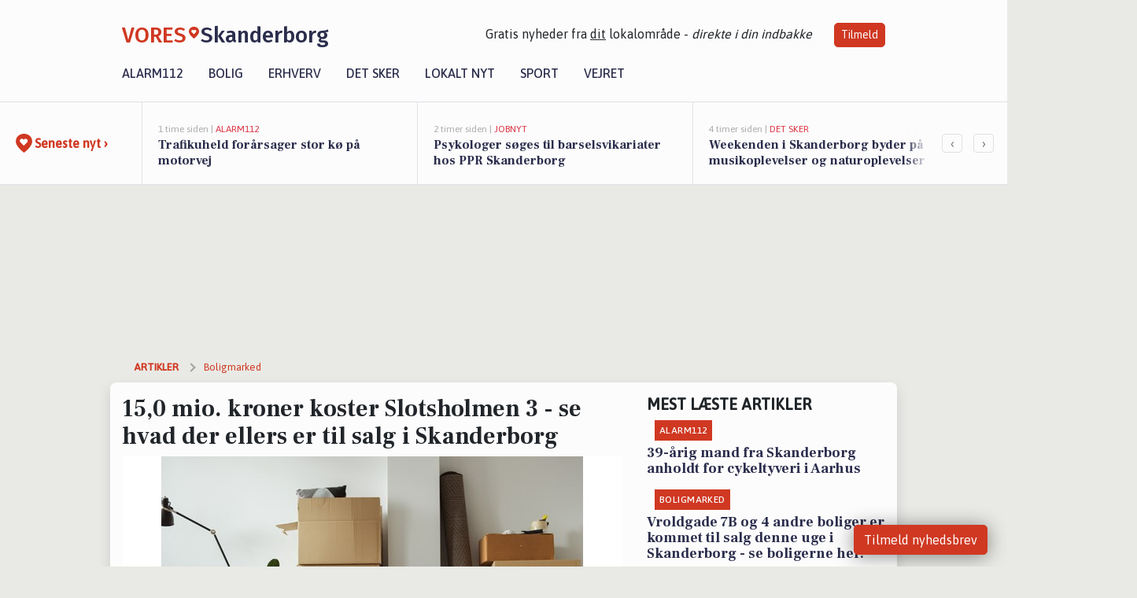

--- FILE ---
content_type: text/html; charset=utf-8
request_url: https://vores-skanderborg.dk/a/150-mio-kroner-koster-slotsholmen-3-se-hvad-der-ellers-er-til-salg-i-skanderborg/4e4037a9-fe13-489d-b3a6-6d2ab31c2f05
body_size: 18142
content:


<!DOCTYPE html>
<html lang="da">
<head>
    <meta charset="utf-8" />
    <meta name="viewport" content="width=device-width, initial-scale=1.0" />
    <title>15,0  mio. kroner koster Slotsholmen 3 - se hvad der ellers er til salg i Skanderborg | VORES Skanderborg</title>
    
    <link href='https://fonts.gstatic.com' rel='preconnect' crossorigin>
<link href='https://assets.vorescdn.dk' rel='preconnect' crossorigin>
    <link rel="manifest" href="/manifest.json">
        <meta name="description" content="Se boliger, der netop er sat til salg i Skanderborg" />


    <link rel="canonical" href="https://vores-skanderborg.dk/a/150-mio-kroner-koster-slotsholmen-3-se-hvad-der-ellers-er-til-salg-i-skanderborg/4e4037a9-fe13-489d-b3a6-6d2ab31c2f05">


<meta property="fb:app_id" content="603210533761694" />
    <meta property="fb:pages" content="107022170839411" />
        <meta property="og:type" content="article" />
        <meta property="og:image" content="https://assets.vorescdn.dk/vores-by/6d671060-9bde-417b-aab8-422dcfa85839.jpg?width=1200&amp;height=630&amp;mode=pad&amp;bgcolor=FFFFFF&amp;scale=both" />
        <meta property="article:published_date" content="2024-12-11T13:35:27" />
        <meta property="article:author" content="System" />

    <script type="application/ld+json">
        {"@context":"https://schema.org","@type":"NewsArticle","mainEntityOfPage":{"@type":"WebPage","@id":"https://vores-skanderborg.dk/a/150-mio-kroner-koster-slotsholmen-3-se-hvad-der-ellers-er-til-salg-i-skanderborg/4e4037a9-fe13-489d-b3a6-6d2ab31c2f05"},"headline":"15,0  mio. kroner koster Slotsholmen 3 - se hvad der ellers er til salg i Skanderborg","image":["https://assets.vorescdn.dk/vores-by/f1991127-e5b9-4eaf-90e0-104fc59ceeb4.jpg","https://assets.vorescdn.dk/vores-by/a08cae24-90ec-47d5-b836-25dd47702bfe.jpg","https://assets.vorescdn.dk/vores-by/6d671060-9bde-417b-aab8-422dcfa85839.jpg","https://assets.vorescdn.dk/vores-by/e9395e90-102f-4a99-b1dd-732c3d57df25.jpg","https://assets.vorescdn.dk/vores-by/b4c3ed9a-583a-483b-8b53-99d60d50d845.jpg"],"datePublished":"2024-12-11T13:35:27","dateModified":null,"author":{"@type":"Person","name":"System"},"publisher":{"@type":"Organization","name":"VORES Skanderborg","logo":{"@type":"ImageObject","url":"https://vores-skanderborg.dk/img/logo/site_square.png"}}}
    </script>


    <meta name="google-site-verification" content="lRM3nT0MDjqYJgEI8VekVIIHM0Ry2O0gF7mfCME5kVQ" />

    <meta name="facebook-domain-verification" content="a5fhz84lawcptpkujsv9uzlqde2pld" />

    
<link rel="icon" type="image/png" href="/img/icons/icon-152x152.png" />
<link rel="apple-touch-icon" type="image/png" href="/favicon.png" />

<link rel="preload" as="style" href="https://fonts.googleapis.com/css?family=Frank&#x2B;Ruhl&#x2B;Libre:400,700|Asap:400,500|Fira&#x2B;Sans:500|Merriweather:400&amp;display=swap">
<link href="https://fonts.googleapis.com/css?family=Frank&#x2B;Ruhl&#x2B;Libre:400,700|Asap:400,500|Fira&#x2B;Sans:500|Merriweather:400&amp;display=swap" rel="stylesheet" />

<link rel="preload" as="style" href="/dist/main.css?v=4lVlcf_nVVhS9k3-PzDma9gPCqVzZa-xwe6Z3nUGu-A">
<link rel="stylesheet" href="/dist/main.css?v=4lVlcf_nVVhS9k3-PzDma9gPCqVzZa-xwe6Z3nUGu-A" />
        <script type="text/javascript">
        window.dataLayer = window.dataLayer || [];
        window.dataLayer.push({
            dlv_page_type: "artikel_vip",
            dlv_category: "Boligmarked",
            dlv_source: "Boliga.dk"
        });
    </script>

    
    
<script>
var voresConfiguration = {"modules":["floating-subscribe"],"site":{"name":"Skanderborg","siteName":"VORES Skanderborg","hostname":"vores-skanderborg.dk","facebookPageId":107022170839411,"instagramHandle":""},"bannerPlaceholder":{"salesEmail":"salg@voresdigital.dk?subject=Henvendelse fra VORES Skanderborg","logo":"https://assets.vorescdn.dk/remote/vores-skanderborg.dk/img/logo/site.png?width=250"},"facebookAppId":"603210533761694","googleSignInClientId":"643495767278-bqenl96m5li36d9c3e1a1ujch1giorgn.apps.googleusercontent.com","products":{"groceryPlusProductId":"832729fc-0197-4a09-a829-2ad24ec33c74"},"csrf":"CfDJ8FuIb0WNFg9DhYJimJMeEWh7UjSPspCCvgXozdSMAbBUiXHrQRp0DCoKPgH6YMVA06c5MfSW7uyF-MZfmShKjW8wn0aIJTsPxEHFqBfzKJpvEAkvrgvWsr73eH51Wj5wnoalxuxgpjxbCGM021EuF1w","gtmId":"GTM-PMFG7C7"}
</script>

<script src="/dist/essentials-bundle.js?v=hjEg4_jAEA1nYcyRynaMY4wTMfjlzT6aiRLaBhOhzEo" defer></script>
    
<script type="text/javascript">
var utag_data = {
}
</script>
<!-- Loading script asynchronously -->
<script type="text/javascript">
    (function(a,b,c,d){
    a='//tags.tiqcdn.com/utag/jysk-fynske-medier/partners/prod/utag.js';
    b=document;c='script';d=b.createElement(c);d.src=a;d.type='text/java'+c;d.async=true;
    a=b.getElementsByTagName(c)[0];a.parentNode.insertBefore(d,a);
    })();
</script>


<script async='async' src='//macro.adnami.io/macro/hosts/adsm.macro.voresdigital.dk.js'></script>


<script src="//zrzzqdBnFEBxKXGb4.ay.delivery/manager/zrzzqdBnFEBxKXGb4" type="text/javascript" referrerpolicy="no-referrer-when-downgrade"></script>


<script>window.googletag = window.googletag || {cmd: []};</script>
<script>
    googletag.cmd.push(function(){
        googletag.pubads().setTargeting('vd_page', "vores-skanderborg.dk");
googletag.pubads().setTargeting('vd_category', "boligmarked");googletag.pubads().setTargeting('vd_type', "artikel_vip");    });
</script>
</head>
<body>
    

<div class="d-flex flex-column">
    

<header class="" id="header">
    <nav class="navbar navbar-expand-md navbar-light sticky ">
        <div class="container">
            <div class="d-flex flex-wrap align-items-center w-100 justify-content-between">
                    <a class="logo" href="/">
        <span>VORES</span><div class="logo-icon"><img alt="" src="/img/logo/homeheart.svg" aria-hidden="true" /></div><span>Skanderborg</span>
                    </a>
                    <burger-menu></burger-menu>
                    <div class="d-none d-lg-block">
                        <span>Gratis nyheder fra <u>dit</u> lokalområde - <i>direkte i din indbakke</i></span>
                        <button onclick="vmh.showSubscribeModal('Header')" class="ml-4 btn btn-sm btn-primary">Tilmeld</button>
                    </div>
            </div>
                <div class="d-flex flex-wrap align-items-center">
                    
                    <div class="collapse navbar-collapse text-right text-md-center" id="navbarMenu">
                        <ul class="navbar-nav mr-auto mt-2 mt-lg-0">

                            <li class="nav-item">
                                <a class="nav-link" href="/alarm112">
                                    Alarm112
                                </a>
                            </li>
                            <li class="nav-item">
                                <a class="nav-link" href="/bolig">
                                    Bolig
                                </a>
                            </li>
                            <li class="nav-item" site="Site">
                                <a class="nav-link" href="/erhverv">
                                    Erhverv
                                </a>
                            </li>
                            <li class="nav-item">
                                <a class="nav-link" href="/detsker">
                                    Det sker
                                </a>
                            </li>
                            <li class="nav-item">
                                <a class="nav-link" href="/lokaltnyt">
                                    Lokalt nyt
                                </a>
                            </li>
                            <li class="nav-item">
                                <a class="nav-link" href="/sport">
                                    Sport
                                </a>
                            </li>
                            <li class="nav-item align-middle">
                                
                            </li>
                            <li class="nav-item align-middle">
                                <a class="nav-link align-items-center" href="/vejret">
                                    Vejret
                                </a>
                            </li>
                        </ul>
                    </div>
                </div>
        </div>
    </nav>
</header>
    <div class="d-flex flex-column flex-grow-1">
        <div class="flex-grow-1">
                
<div class="news-bar">
    <!-- Label section -->
    <div class="news-bar-label">
        <a class="article-icon" href="/artikler">
            <b class="news-title">Seneste nyt &rsaquo;</b>
        </a>
    </div>

    <!-- News slider section -->
    <div class="news-slider">
            <a class="article-link" href="/artikler?contentId=b43089b5-84a0-4a54-9ec9-9a532e0f8c0a" ga-track-kpi="" data-action="click_article" data-itemid="b43089b5-84a0-4a54-9ec9-9a532e0f8c0a" data-itemtype="Content" data-itemcategory="Alarm112" data-placement="1" data-container="news_bar_preview">
                <div class="news-bar-item" ga-track-impression="" data-itemid="b43089b5-84a0-4a54-9ec9-9a532e0f8c0a" data-itemtype="Content" data-itemcategory="Alarm112" data-placement="1" data-container="news_bar_preview">
                    <div class="timeago">1 time siden | </div>
                    <div class="category">Alarm112</div>
                    <b class="news-title">Trafikuheld for&#xE5;rsager stor k&#xF8; p&#xE5; motorvej</b>
                </div>
            </a>
            <a class="article-link" href="/artikler?contentId=1eaffeb9-b567-4139-890c-5b27fe6c7def" ga-track-kpi="" data-action="click_article" data-itemid="1eaffeb9-b567-4139-890c-5b27fe6c7def" data-itemtype="Content" data-itemcategory="Jobnyt" data-placement="2" data-container="news_bar_preview">
                <div class="news-bar-item" ga-track-impression="" data-itemid="1eaffeb9-b567-4139-890c-5b27fe6c7def" data-itemtype="Content" data-itemcategory="Jobnyt" data-placement="2" data-container="news_bar_preview">
                    <div class="timeago">2 timer siden | </div>
                    <div class="category">Jobnyt</div>
                    <b class="news-title">Psykologer s&#xF8;ges til barselsvikariater hos PPR Skanderborg </b>
                </div>
            </a>
            <a class="article-link" href="/artikler?contentId=7a2f3976-ed35-4577-9226-b55c8cb337f2" ga-track-kpi="" data-action="click_article" data-itemid="7a2f3976-ed35-4577-9226-b55c8cb337f2" data-itemtype="Content" data-itemcategory="Det sker" data-placement="3" data-container="news_bar_preview">
                <div class="news-bar-item" ga-track-impression="" data-itemid="7a2f3976-ed35-4577-9226-b55c8cb337f2" data-itemtype="Content" data-itemcategory="Det sker" data-placement="3" data-container="news_bar_preview">
                    <div class="timeago">4 timer siden | </div>
                    <div class="category">Det sker</div>
                    <b class="news-title">Weekenden i Skanderborg byder p&#xE5; musikoplevelser og naturoplevelser</b>
                </div>
            </a>
            <a class="article-link" href="/artikler?contentId=7469e4e7-bbf7-451b-9439-7cb32a95837e" ga-track-kpi="" data-action="click_article" data-itemid="7469e4e7-bbf7-451b-9439-7cb32a95837e" data-itemtype="Content" data-itemcategory="Jobnyt" data-placement="4" data-container="news_bar_preview">
                <div class="news-bar-item" ga-track-impression="" data-itemid="7469e4e7-bbf7-451b-9439-7cb32a95837e" data-itemtype="Content" data-itemcategory="Jobnyt" data-placement="4" data-container="news_bar_preview">
                    <div class="timeago">18 timer siden | </div>
                    <div class="category">Jobnyt</div>
                    <b class="news-title">Product manager med ansvar for brandudvikling hos Derma Space i Skanderborg </b>
                </div>
            </a>
            <a class="article-link" href="/artikler?contentId=2b6c8891-06a4-4304-9ca7-d0353401bc9d" ga-track-kpi="" data-action="click_article" data-itemid="2b6c8891-06a4-4304-9ca7-d0353401bc9d" data-itemtype="Content" data-itemcategory="Jobnyt" data-placement="5" data-container="news_bar_preview">
                <div class="news-bar-item" ga-track-impression="" data-itemid="2b6c8891-06a4-4304-9ca7-d0353401bc9d" data-itemtype="Content" data-itemcategory="Jobnyt" data-placement="5" data-container="news_bar_preview">
                    <div class="timeago">18 timer siden | </div>
                    <div class="category">Jobnyt</div>
                    <b class="news-title">Bliv tilkaldevikar som p&#xE6;dagogmedhj&#xE6;lper i natursk&#xF8;nne Voerladeg&#xE5;rd</b>
                </div>
            </a>
            <a class="article-link" href="/artikler?contentId=31c2425c-1f30-431e-bbed-c1e6a792698b" ga-track-kpi="" data-action="click_article" data-itemid="31c2425c-1f30-431e-bbed-c1e6a792698b" data-itemtype="Content" data-itemcategory="Jobnyt" data-placement="6" data-container="news_bar_preview">
                <div class="news-bar-item" ga-track-impression="" data-itemid="31c2425c-1f30-431e-bbed-c1e6a792698b" data-itemtype="Content" data-itemcategory="Jobnyt" data-placement="6" data-container="news_bar_preview">
                    <div class="timeago">23 timer siden | </div>
                    <div class="category">Jobnyt</div>
                    <b class="news-title">Bliv CSR-konsulent og sikre fair arbejdsvilk&#xE5;r i bygge- og anl&#xE6;gssektoren</b>
                </div>
            </a>
            <a class="article-link" href="/artikler?contentId=39bae321-5cb5-41f5-a371-df97b5ac7c4d" ga-track-kpi="" data-action="click_article" data-itemid="39bae321-5cb5-41f5-a371-df97b5ac7c4d" data-itemtype="Content" data-itemcategory="Alarm112" data-placement="7" data-container="news_bar_preview">
                <div class="news-bar-item" ga-track-impression="" data-itemid="39bae321-5cb5-41f5-a371-df97b5ac7c4d" data-itemtype="Content" data-itemcategory="Alarm112" data-placement="7" data-container="news_bar_preview">
                    <div class="timeago">26-01-2026 13:00 | </div>
                    <div class="category">Alarm112</div>
                    <b class="news-title">39-&#xE5;rig mand fra Skanderborg anholdt for cykeltyveri i Aarhus</b>
                </div>
            </a>
            <a class="article-link" href="/artikler?contentId=b2102ec2-c85f-4330-945e-797a4f5df5ac" ga-track-kpi="" data-action="click_article" data-itemid="b2102ec2-c85f-4330-945e-797a4f5df5ac" data-itemtype="Content" data-itemcategory="Jobnyt" data-placement="8" data-container="news_bar_preview">
                <div class="news-bar-item" ga-track-impression="" data-itemid="b2102ec2-c85f-4330-945e-797a4f5df5ac" data-itemtype="Content" data-itemcategory="Jobnyt" data-placement="8" data-container="news_bar_preview">
                    <div class="timeago">26-01-2026 11:08 | </div>
                    <div class="category">Jobnyt</div>
                    <b class="news-title">Aftenvagt p&#xE5; Dagmarg&#xE5;rden: Skab tryghed og livskvalitet for beboerne i et engageret team</b>
                </div>
            </a>
            <a class="article-link" href="/artikler?contentId=67ed7385-17c0-4aba-9f4b-5af8202c9e7a" ga-track-kpi="" data-action="click_article" data-itemid="67ed7385-17c0-4aba-9f4b-5af8202c9e7a" data-itemtype="Content" data-itemcategory="Jobnyt" data-placement="9" data-container="news_bar_preview">
                <div class="news-bar-item" ga-track-impression="" data-itemid="67ed7385-17c0-4aba-9f4b-5af8202c9e7a" data-itemtype="Content" data-itemcategory="Jobnyt" data-placement="9" data-container="news_bar_preview">
                    <div class="timeago">26-01-2026 11:08 | </div>
                    <div class="category">Jobnyt</div>
                    <b class="news-title">Bliv tilkaldevikar p&#xE5; Niels Ebbesen Skolen og g&#xF8;r en forskel i b&#xF8;rns hverdag</b>
                </div>
            </a>
            <a class="article-link" href="/artikler?contentId=f4833771-6f1a-4abb-bd52-4d6180c07ec3" ga-track-kpi="" data-action="click_article" data-itemid="f4833771-6f1a-4abb-bd52-4d6180c07ec3" data-itemtype="Content" data-itemcategory="Jobnyt" data-placement="10" data-container="news_bar_preview">
                <div class="news-bar-item" ga-track-impression="" data-itemid="f4833771-6f1a-4abb-bd52-4d6180c07ec3" data-itemtype="Content" data-itemcategory="Jobnyt" data-placement="10" data-container="news_bar_preview">
                    <div class="timeago">26-01-2026 11:08 | </div>
                    <div class="category">Jobnyt</div>
                    <b class="news-title">Social- og sundhedsassistent til EDEN plejehjem med fokus p&#xE5; menneskelige relationer og livskvalitet</b>
                </div>
            </a>
    </div>

        <!-- Navigation section -->
        <div class="news-bar-navigation">
            <button class="btn btn-outline-secondary" onclick="scrollNewsBar(-350)">&lsaquo;</button>
            <button class="btn btn-outline-secondary" onclick="scrollNewsBar(350)">&rsaquo;</button>
        </div>
</div>
            <div class="container pt-3">
                            <div class="step_sticky step_sticky_left">
    <div data-ay-manager-id="div-gpt-ad-sticky_1">
        <script type="text/javascript">
            window.ayManagerEnv = window.ayManagerEnv || { cmd : []};
            window.ayManagerEnv.cmd.push(function() {
                ayManagerEnv.display("div-gpt-ad-sticky_1");
            });
        </script>
    </div>
</div>
                            <div class="step_sticky step_sticky_right">
    <div data-ay-manager-id="div-gpt-ad-sticky_2">
        <script type="text/javascript">
            window.ayManagerEnv = window.ayManagerEnv || { cmd : []};
            window.ayManagerEnv.cmd.push(function() {
                ayManagerEnv.display("div-gpt-ad-sticky_2");
            });
        </script>
    </div>
</div>
                            
<div class="step_billboard">
    <div data-ay-manager-id="div-gpt-ad-billboard_1">
        <script type="text/javascript">
            window.ayManagerEnv = window.ayManagerEnv || { cmd : []};
            window.ayManagerEnv.cmd.push(function() {
                ayManagerEnv.display("div-gpt-ad-billboard_1");
            });
        </script>
    </div>
</div>
                

<div class="vip-page my-3">
    <div class="row">
        <div class="container">

                
    <div class="row breadcrumbs py-2">
        <div class="col">
            <ol itemscope itemtype="http://schema.org/BreadcrumbList" class="list-unstyled my-0 col d-flex">
                <li itemprop="itemListElement" itemscope itemtype="http://schema.org/ListItem">
                    <a href="/artikler" itemid="/artikler" class="section" itemscope itemtype="http://schema.org/Thing" itemprop="item">
                        <span itemprop="name">Artikler</span>
                    </a>
                    <meta itemprop="position" content="1" />
                </li>
                    <li class="" itemprop="itemListElement" itemscope itemtype="http://schema.org/ListItem">
                            <a href="/artikler/boligmarked" itemid="/artikler/boligmarked" itemscope itemtype="http://schema.org/Thing" itemprop="item">
                                <span itemprop="name">Boligmarked</span>
                            </a>
                        <meta itemprop="position" content="2" />
                    </li>
                    <li class="sr-only" itemprop="itemListElement" itemscope itemtype="http://schema.org/ListItem">
                            <span itemid="/a/150-mio-kroner-koster-slotsholmen-3-se-hvad-der-ellers-er-til-salg-i-skanderborg/4e4037a9-fe13-489d-b3a6-6d2ab31c2f05" itemscope itemtype="http://schema.org/Thing" itemprop="item">
                                <span itemprop="name">15,0  mio. kroner koster Slotsholmen 3 - se hvad der ellers er til salg i Skanderborg</span>
                            </span>
                        <meta itemprop="position" content="3" />
                    </li>
            </ol>
        </div>
    </div>

        </div>
    </div>


    <div class="row">
        <div class="container bg-white shadow pb-4 default-container-padding">
            <div class="row mt-3">
                <div class="col-12 col-lg-8">
                    <article id="4e4037a9-fe13-489d-b3a6-6d2ab31c2f05" class="propertyarticle desktop" data-id="4e4037a9-fe13-489d-b3a6-6d2ab31c2f05"
         data-category="Boligmarked" data-assets='[{"id":"f1991127-e5b9-4eaf-90e0-104fc59ceeb4","width":2600,"height":1733},{"id":"a08cae24-90ec-47d5-b836-25dd47702bfe","width":1920,"height":1280},{"id":"6d671060-9bde-417b-aab8-422dcfa85839","width":1280,"height":853},{"id":"e9395e90-102f-4a99-b1dd-732c3d57df25","width":2600,"height":1733},{"id":"b4c3ed9a-583a-483b-8b53-99d60d50d845","width":1920,"height":1280}]'>
    <h1>
        15,0  mio. kroner koster Slotsholmen 3 - se hvad der ellers er til salg i Skanderborg
    </h1>


            <div class="cover-img-container">
                <img class="cover-img" src="https://assets.vorescdn.dk/vores-by/6d671060-9bde-417b-aab8-422dcfa85839.jpg?width=635&amp;height=357&amp;mode=pad&amp;bgcolor=FFFFFF&amp;scale=both" srcset="https://assets.vorescdn.dk/vores-by/6d671060-9bde-417b-aab8-422dcfa85839.jpg?width=1270&amp;height=714&amp;mode=pad&amp;bgcolor=FFFFFF&amp;scale=both 2x, https://assets.vorescdn.dk/vores-by/6d671060-9bde-417b-aab8-422dcfa85839.jpg?width=635&amp;height=357&amp;mode=pad&amp;bgcolor=FFFFFF&amp;scale=both 1x" data-assetid="6d671060-9bde-417b-aab8-422dcfa85839" />
               
            </div>
    <div class="col-12 d-flex editor py-2 mt-1 mb-1 border-bottom border-top pl-0 align-items-center">
            <div class="d-flex flex-wrap justify-content-end align-items-center" style="margin-left: auto;">

                
<a class="btn btn-sm btn-primary d-flex align-items-center justify-content-center" id="shareLinkBtn" style="white-space: nowrap" title="Del på Facebook" onclick="vmh.shareLink('https%3A%2F%2Fvores-skanderborg.dk%2Fa%2F150-mio-kroner-koster-slotsholmen-3-se-hvad-der-ellers-er-til-salg-i-skanderborg%2F4e4037a9-fe13-489d-b3a6-6d2ab31c2f05')">
	Del artikel <img alt="Del på facebook" class="ml-2" style="height: 18px;width: 18px;" src="/img/icons/icon-share-white.svg" />
</a>


            </div>
    </div>
    <div class="d-flex flex-wrap justify-content-between">
            <div>
                <img src="/img/icons/clock-icon.svg" alt="dato" style="height: 11px; width: 11px" />
                <time itemprop="dateCreated datePublished"
                      datetime="2024-12-11T12:35:27Z"
                      class="text-muted">
                    Onsdag d. 11. dec. 2024 - kl. 13:35
                </time>
            </div>
    </div>
    <br />

    <div class="article-content">
        
        
<p>
    Har du og din familie brug for flere kvadratmeter at brede sig på?
</p>
<p>
    Eller måske I bare har lyst til at skifte de vante omgivelser ud med nye af slagsen, hvor I kan skabe et nyt, smukt hjem i Skanderborg.
</p>

<p>
    Det kan være, at I allerede har en idé om, hvad I leder efter, men det er altid fornuftigt at orientere sig på boligmarkedet alligevel.
</p>

<p>
    Se med her, hvor vi har samlet en oversigt over de boliger, der netop er sat til salg i Skanderborg.
</p>





<div class="d-flex flex-wrap justify-content-center justify-content-md-between rentalproperties">
        <div class="property">
            <div ga-track-impression="" data-itemtype="Property" data-placement="1" data-container="article_boliga_property">
                <a href="https://www.boliga.dk/bolig/2170753/slotsholmen_3_8660_skanderborg" target="_blank" rel="noopener" class="pb-4 link-black" ga-track-external-click="" data-container="article_boliga_property">
                        <img src="/img/content/property/bolig-billede-paa-vej.png" width="300" height="160" />

                    <span class="right">14.995.000 kr</span>

                    <span class="right-lower">252 m<sup>2</sup></span>

                    <h5 class="pt-2">Slotsholmen 3, Skanderborg</h5>
                </a>

            </div>
        </div>
        <div class="property">
            <div ga-track-impression="" data-itemtype="Property" data-placement="2" data-container="article_boliga_property">
                <a href="https://www.boliga.dk/bolig/2148417/sarabjerg_12_8660_skanderborg" target="_blank" rel="noopener" class="pb-4 link-black" ga-track-external-click="" data-container="article_boliga_property">
                        <img src="/img/content/property/bolig-billede-paa-vej.png" width="300" height="160" />

                    <span class="right">11.495.000 kr</span>

                    <span class="right-lower">246 m<sup>2</sup></span>

                    <h5 class="pt-2">Sarabjerg 12, Skanderborg</h5>
                </a>

            </div>
        </div>
        <div class="property">
            <div ga-track-impression="" data-itemtype="Property" data-placement="3" data-container="article_boliga_property">
                <a href="https://www.boliga.dk/bolig/2163531/adelgade_104a_8660_skanderborg" target="_blank" rel="noopener" class="pb-4 link-black" ga-track-external-click="" data-container="article_boliga_property">
                        <img data-src="https://assets.vorescdn.dk/vores-by/e9395e90-102f-4a99-b1dd-732c3d57df25.jpg?width=300&amp;height=160&amp;mode=carve" data-srcset="https://assets.vorescdn.dk/vores-by/e9395e90-102f-4a99-b1dd-732c3d57df25.jpg?width=600&amp;height=320&amp;mode=carve 2x, https://assets.vorescdn.dk/vores-by/e9395e90-102f-4a99-b1dd-732c3d57df25.jpg?width=300&amp;height=160&amp;mode=carve 1x" data-assetid="e9395e90-102f-4a99-b1dd-732c3d57df25" />

                    <span class="right">9.995.000 kr</span>

                    <span class="right-lower">188 m<sup>2</sup></span>

                    <h5 class="pt-2">Adelgade 104A, Skanderborg</h5>
                </a>

            </div>
        </div>
        <div class="property">
            <div ga-track-impression="" data-itemtype="Property" data-placement="4" data-container="article_boliga_property">
                <a href="https://www.boliga.dk/bolig/2129088/noerregade_52_8660_skanderborg" target="_blank" rel="noopener" class="pb-4 link-black" ga-track-external-click="" data-container="article_boliga_property">
                        <img data-src="https://assets.vorescdn.dk/vores-by/b4c3ed9a-583a-483b-8b53-99d60d50d845.jpg?width=300&amp;height=160&amp;mode=carve" data-srcset="https://assets.vorescdn.dk/vores-by/b4c3ed9a-583a-483b-8b53-99d60d50d845.jpg?width=600&amp;height=320&amp;mode=carve 2x, https://assets.vorescdn.dk/vores-by/b4c3ed9a-583a-483b-8b53-99d60d50d845.jpg?width=300&amp;height=160&amp;mode=carve 1x" data-assetid="b4c3ed9a-583a-483b-8b53-99d60d50d845" />

                    <span class="right">9.995.000 kr</span>

                    <span class="right-lower">212 m<sup>2</sup></span>

                    <h5 class="pt-2">N&#xF8;rregade 52, Skanderborg</h5>
                </a>

            </div>
        </div>
            <div class="lead-form mb-4 mt-2 font-sans">
                <lead-form data-csrf="CfDJ8FuIb0WNFg9DhYJimJMeEWhmNnfLrGO4GZObj8urVfoSvmefsS6IX0LqJLABJ5eMoUo71gFjDTfrWUYFovi0Tt6cDEre1_q40MxxLnnDvLFrDFPDITJ2K0_joJFgv6GZizdOntzDUvxtRWVVnBI4npM" data-eventsection="ArticlePropertyFeed" />
            </div>
            
        <div class="property">
            <div ga-track-impression="" data-itemtype="Property" data-placement="5" data-container="article_boliga_property">
                <a href="https://www.boliga.dk/bolig/2152891/hasselvaenget_8_8660_skanderborg" target="_blank" rel="noopener" class="pb-4 link-black" ga-track-external-click="" data-container="article_boliga_property">
                        <img data-src="https://assets.vorescdn.dk/vores-by/a08cae24-90ec-47d5-b836-25dd47702bfe.jpg?width=300&amp;height=160&amp;mode=carve" data-srcset="https://assets.vorescdn.dk/vores-by/a08cae24-90ec-47d5-b836-25dd47702bfe.jpg?width=600&amp;height=320&amp;mode=carve 2x, https://assets.vorescdn.dk/vores-by/a08cae24-90ec-47d5-b836-25dd47702bfe.jpg?width=300&amp;height=160&amp;mode=carve 1x" data-assetid="a08cae24-90ec-47d5-b836-25dd47702bfe" />

                    <span class="right">9.250.000 kr</span>

                    <span class="right-lower">130 m<sup>2</sup></span>

                    <h5 class="pt-2">Hasselv&#xE6;nget 8, Skanderborg</h5>
                </a>

            </div>
        </div>
        <div class="property">
            <div ga-track-impression="" data-itemtype="Property" data-placement="6" data-container="article_boliga_property">
                <a href="https://www.boliga.dk/bolig/2123558/soelystvej_14_8660_skanderborg" target="_blank" rel="noopener" class="pb-4 link-black" ga-track-external-click="" data-container="article_boliga_property">
                        <img data-src="https://assets.vorescdn.dk/vores-by/f1991127-e5b9-4eaf-90e0-104fc59ceeb4.jpg?width=300&amp;height=160&amp;mode=carve" data-srcset="https://assets.vorescdn.dk/vores-by/f1991127-e5b9-4eaf-90e0-104fc59ceeb4.jpg?width=600&amp;height=320&amp;mode=carve 2x, https://assets.vorescdn.dk/vores-by/f1991127-e5b9-4eaf-90e0-104fc59ceeb4.jpg?width=300&amp;height=160&amp;mode=carve 1x" data-assetid="f1991127-e5b9-4eaf-90e0-104fc59ceeb4" />

                    <span class="right">9.195.000 kr</span>

                    <span class="right-lower">152 m<sup>2</sup></span>

                    <h5 class="pt-2">S&#xF8;lystvej 14, Skanderborg</h5>
                </a>

            </div>
        </div>
</div>

    </div>
    
        <div class="d-flex flex-wrap justify-content-between">
            <small class="text-muted">VORES Skanderborg overvåger løbende boligmarkedet og artiklen opdateres derfor
                løbende.</small>
        </div>


        <div class="d-flex flex-wrap justify-content-between">
                <small class="text-muted">Kilde: <a target="_blank" href="https://boliga.dk">Boliga.dk</a></small>
        </div>




        
    <div class="d-flex justify-content-center py-3 pb-5 w-100">
        <a class="b4nn3r w300_h160"
           aria-hidden="true"
           title="Reklame"
           href="https://www.lagersalg.com/?utm_source=vores-skanderborg.dk&amp;utm_medium=banner"
           rel="noopener nofollow"
           target="_blank"
           data-background="https://assets.vorescdn.dk/vores-by/d19e68de-c90f-4037-8a36-804ae5516b95.jpg?width=300&amp;height=160&amp;mode=crop&amp;bgcolor=FFFFFF"
           data-backgroundretina="https://assets.vorescdn.dk/vores-by/d19e68de-c90f-4037-8a36-804ae5516b95.jpg?width=600&amp;height=320&amp;mode=crop&amp;bgcolor=FFFFFF"
           data-id="6cc910de-4305-444a-8aeb-a0f77c9dafdf"
           data-track="True"
           data-allowduplicates="False"
           data-onlyshowbannersfrombusinesseswithproductid="">
        </a>

</div>

</article>

                    <div class="row justify-content-center border-top py-3">
                        <div class="col-md-6 col-sm my-2">
                            <email-signup-widget 
    data-location="Article" 
    ></email-signup-widget>
                        </div>
                    </div>

                </div>
                <div class="col-12 col-lg-4 order-2 order-md-1">
                    
                        <div>
                                <h5 class="text-uppercase font-weight-bold pb-3">Mest læste artikler</h5>
        <div class="row pb-3 mb-3">
            <div class="col">
                

<a class="top-story article-link h-100" href="/a/39-aarig-mand-fra-skanderborg-anholdt-for-cykeltyveri-i-aarhus/39bae321-5cb5-41f5-a371-df97b5ac7c4d" ga-track-impression="" data-itemid="39bae321-5cb5-41f5-a371-df97b5ac7c4d" data-itemtype="Content" data-itemcategory="Alarm112" data-container="medium_article_preview" ga-track-kpi="" data-action="click_article">
    <div class="top-story-header">
        <div class="img-container">
            <div class="img-bg " data-background="https://assets.vorescdn.dk/vores-by/3db70070-2331-433c-94aa-5ca5964c2f99.jpg?width=300&amp;height=169&amp;mode=max&amp;bgcolor=FFFFFF&amp;quality=90&amp;c.focus=faces" data-backgroundretina="https://assets.vorescdn.dk/vores-by/3db70070-2331-433c-94aa-5ca5964c2f99.jpg?width=600&amp;height=338&amp;mode=max&amp;bgcolor=FFFFFF&amp;quality=90&amp;c.focus=faces" data-assetid="3db70070-2331-433c-94aa-5ca5964c2f99">
            </div>
        </div>

        <div class="categories">   
                <div class="category">Alarm112</div>
        </div>
        
    </div>

    <h2 class="mt-3 mb-0">39-&#xE5;rig mand fra Skanderborg anholdt for cykeltyveri i Aarhus</h2>
</a>
            </div>
        </div>
        <div class="row pb-3 mb-3">
            <div class="col">
                

<a class="top-story article-link h-100" href="/a/vroldgade-7b-og-4-andre-boliger-er-kommet-til-salg-denne-uge-i-skanderborg-se-boligerne-her/dd02b118-d610-43e3-a506-a6407caad3d8" ga-track-impression="" data-itemid="dd02b118-d610-43e3-a506-a6407caad3d8" data-itemtype="Content" data-itemcategory="Boligmarked" data-container="medium_article_preview" ga-track-kpi="" data-action="click_article">
    <div class="top-story-header">
        <div class="img-container">
            <div class="img-bg " data-background="https://assets.vorescdn.dk/vores-by/953202e1-c1fd-43c7-8c1e-15d5c8ee4930.jpg?width=300&amp;height=169&amp;mode=max&amp;bgcolor=FFFFFF&amp;quality=90&amp;c.focus=faces" data-backgroundretina="https://assets.vorescdn.dk/vores-by/953202e1-c1fd-43c7-8c1e-15d5c8ee4930.jpg?width=600&amp;height=338&amp;mode=max&amp;bgcolor=FFFFFF&amp;quality=90&amp;c.focus=faces" data-assetid="953202e1-c1fd-43c7-8c1e-15d5c8ee4930">
            </div>
        </div>

        <div class="categories">   
                <div class="category">Boligmarked</div>
        </div>
        
    </div>

    <h2 class="mt-3 mb-0">Vroldgade 7B og 4 andre boliger er kommet til salg denne uge i Skanderborg - se boligerne her.</h2>
</a>
            </div>
        </div>

                        </div>
                    
                    <div class="w-100 border-bottom py-3">
                        <a class="d-flex align-items-center cta" href="/brugerindhold/opret-lykoenskning">
                            <img class="mr-4" alt="lykønskning" src="/img/icons/icon-lykkeoenskning.svg" />
                            <span class="flex-grow-1">
                                Send en gratis lykønskning
                            </span>
                        </a>
                    </div>
                    <div class="w-100 border-bottom py-3">
                        <a class="d-flex align-items-center cta" href="/opret-mindeside">
                            <img class="mr-4" alt="mindeord" src="/img/icons/icon-mindeord.svg" />
                            <span class="flex-grow-1">
                                Opret mindeside
                            </span>
                        </a>
                    </div>
                    <div class="w-100 py-3">
                        <a class="d-flex align-items-center cta" href="/brugerindhold/opret-nyhed">
                            <img class="mr-4" alt="læserbidrag" src="/img/icons/icon-laeserbidrag.svg" />
                            <span class="flex-grow-1">
                                Indsend dit læserbidrag
                            </span>
                        </a>
                    </div>
                    <facebook-carousel data-breakpoints='{
                  "540": {
                    "slidesPerView": 2
                  },
                  "758": {
                    "slidesPerView": 3
                  },
                  "960": {
                    "slidesPerView": 1
                  }
                }'
                    data-container="facebook_post_carousel"></facebook-carousel>
                    <div class="mb-3">
                        <div class="w-100 d-flex justify-content-center border-bottom py-4">
        <div class="b4nn3r lazy w300_h160"
             data-size="w300_h160"
             data-placement=""
             data-allowplaceholder="False"
             data-onlyshowbannersfrombusinesseswithproductid="">
        </div>

</div>
                    </div>
                        
<div class="step_rectangle">
    <div data-ay-manager-id="div-gpt-ad-rectangle_1">
        <script type="text/javascript">
            window.ayManagerEnv = window.ayManagerEnv || { cmd : []};
            window.ayManagerEnv.cmd.push(function() {
                ayManagerEnv.display("div-gpt-ad-rectangle_1");
            });
        </script>
    </div>
</div>
                </div>
                    <div class="col-12 order-1 order-md-2">
                            
<div class="step_billboard">
    <div data-ay-manager-id="div-gpt-ad-billboard_2">
        <script type="text/javascript">
            window.ayManagerEnv = window.ayManagerEnv || { cmd : []};
            window.ayManagerEnv.cmd.push(function() {
                ayManagerEnv.display("div-gpt-ad-billboard_2");
            });
        </script>
    </div>
</div>
                    </div>
                <div class="col-12 order-3 order-md-3">
                    <div class="row mt-3">
                        <div class="col-12 col-lg-8">
                            
<div class="article-stream" style="padding-right: 5px; padding-left: 5px">
    
    <div class="mb-5">
        <div class="row">
            <div class="col">
                

<a class="cover-story article-link desktop" href="/a/psykologer-soeges-til-barselsvikariater-hos-ppr-skanderborg/1eaffeb9-b567-4139-890c-5b27fe6c7def" ga-track-impression="" data-itemid="1eaffeb9-b567-4139-890c-5b27fe6c7def" data-itemtype="Content" data-itemcategory="Jobnyt" data-container="big_article_preview" ga-track-kpi="" data-action="click_article">
    <div class="cover-story-header">
        <div class="img-container">
            <div class="img-bg " style="background-image: url(https://assets.vorescdn.dk/vores-by/a4147028-0481-485c-8f8d-e1bebff2f3c2.jpg?width=630&amp;height=354&amp;mode=max&amp;bgcolor=FFFFFF&amp;c.focus=faces);" data-assetid="a4147028-0481-485c-8f8d-e1bebff2f3c2">
            </div>
        </div>

        <div class="categories">
                <div class="category">Jobnyt</div>
        </div>        
    </div>

    <h2 class="h1 mt-3">Psykologer s&#xF8;ges til barselsvikariater hos PPR Skanderborg </h2>
</a>
            </div>
        </div>
    </div>


    
    <div class="mb-5">
        <div class="row ">
            <div class="col-6" style="padding-right: 10px">
                

<a class="top-story article-link h-100" href="/a/weekenden-i-skanderborg-byder-paa-musikoplevelser-og-naturoplevelser/7a2f3976-ed35-4577-9226-b55c8cb337f2" ga-track-impression="" data-itemid="7a2f3976-ed35-4577-9226-b55c8cb337f2" data-itemtype="Content" data-itemcategory="Det sker" data-container="medium_article_preview" ga-track-kpi="" data-action="click_article">
    <div class="top-story-header">
        <div class="img-container">
            <div class="img-bg " data-background="https://assets.vorescdn.dk/vores-by/6d21654f-00ba-4cc6-831c-73e718015db5.jpg?width=300&amp;height=169&amp;mode=max&amp;bgcolor=FFFFFF&amp;quality=90&amp;c.focus=faces" data-backgroundretina="https://assets.vorescdn.dk/vores-by/6d21654f-00ba-4cc6-831c-73e718015db5.jpg?width=600&amp;height=338&amp;mode=max&amp;bgcolor=FFFFFF&amp;quality=90&amp;c.focus=faces" data-assetid="6d21654f-00ba-4cc6-831c-73e718015db5">
            </div>
        </div>

        <div class="categories">   
                <div class="category">Det sker</div>
        </div>
        
    </div>

    <h2 class="mt-3 mb-0">Weekenden i Skanderborg byder p&#xE5; musikoplevelser og naturoplevelser</h2>
</a>
            </div>
            <div class="col-6" style="padding-left: 10px">
                

<a class="top-story article-link h-100" href="/a/product-manager-med-ansvar-for-brandudvikling-hos-derma-space-i-skanderborg/7469e4e7-bbf7-451b-9439-7cb32a95837e" ga-track-impression="" data-itemid="7469e4e7-bbf7-451b-9439-7cb32a95837e" data-itemtype="Content" data-itemcategory="Jobnyt" data-container="medium_article_preview" ga-track-kpi="" data-action="click_article">
    <div class="top-story-header">
        <div class="img-container">
            <div class="img-bg " data-background="https://assets.vorescdn.dk/vores-by/d0580562-b18d-4e87-b1fe-6472da49f8f1.jpg?width=300&amp;height=169&amp;mode=max&amp;bgcolor=FFFFFF&amp;quality=90&amp;c.focus=faces" data-backgroundretina="https://assets.vorescdn.dk/vores-by/d0580562-b18d-4e87-b1fe-6472da49f8f1.jpg?width=600&amp;height=338&amp;mode=max&amp;bgcolor=FFFFFF&amp;quality=90&amp;c.focus=faces" data-assetid="d0580562-b18d-4e87-b1fe-6472da49f8f1">
            </div>
        </div>

        <div class="categories">   
                <div class="category">Jobnyt</div>
        </div>
        
    </div>

    <h2 class="mt-3 mb-0">Product manager med ansvar for brandudvikling hos Derma Space i Skanderborg </h2>
</a>
            </div>
        </div>
    </div>


    
    <div class="mb-5">
        <div class="row ">
            <div class="col-6" style="padding-right: 10px">
                

<a class="top-story article-link h-100" href="/a/bliv-tilkaldevikar-som-paedagogmedhjaelper-i-naturskoenne-voerladegaard/2b6c8891-06a4-4304-9ca7-d0353401bc9d" ga-track-impression="" data-itemid="2b6c8891-06a4-4304-9ca7-d0353401bc9d" data-itemtype="Content" data-itemcategory="Jobnyt" data-container="medium_article_preview" ga-track-kpi="" data-action="click_article">
    <div class="top-story-header">
        <div class="img-container">
            <div class="img-bg " data-background="https://assets.vorescdn.dk/vores-by/07fb9992-12b4-414c-a829-d48a3bcfa0b7.jpg?width=300&amp;height=169&amp;mode=max&amp;bgcolor=FFFFFF&amp;quality=90&amp;c.focus=faces" data-backgroundretina="https://assets.vorescdn.dk/vores-by/07fb9992-12b4-414c-a829-d48a3bcfa0b7.jpg?width=600&amp;height=338&amp;mode=max&amp;bgcolor=FFFFFF&amp;quality=90&amp;c.focus=faces" data-assetid="07fb9992-12b4-414c-a829-d48a3bcfa0b7">
            </div>
        </div>

        <div class="categories">   
                <div class="category">Jobnyt</div>
        </div>
        
    </div>

    <h2 class="mt-3 mb-0">Bliv tilkaldevikar som p&#xE6;dagogmedhj&#xE6;lper i natursk&#xF8;nne Voerladeg&#xE5;rd</h2>
</a>
            </div>
            <div class="col-6" style="padding-left: 10px">
                

<a class="top-story article-link h-100" href="/a/bliv-csr-konsulent-og-sikre-fair-arbejdsvilkaar-i-bygge-og-anlaegssektoren/31c2425c-1f30-431e-bbed-c1e6a792698b" ga-track-impression="" data-itemid="31c2425c-1f30-431e-bbed-c1e6a792698b" data-itemtype="Content" data-itemcategory="Jobnyt" data-container="medium_article_preview" ga-track-kpi="" data-action="click_article">
    <div class="top-story-header">
        <div class="img-container">
            <div class="img-bg " data-background="https://assets.vorescdn.dk/vores-by/1937b80c-4742-4bc6-8922-1fd5eeb4379b.jpg?width=300&amp;height=169&amp;mode=max&amp;bgcolor=FFFFFF&amp;quality=90&amp;c.focus=faces" data-backgroundretina="https://assets.vorescdn.dk/vores-by/1937b80c-4742-4bc6-8922-1fd5eeb4379b.jpg?width=600&amp;height=338&amp;mode=max&amp;bgcolor=FFFFFF&amp;quality=90&amp;c.focus=faces" data-assetid="1937b80c-4742-4bc6-8922-1fd5eeb4379b">
            </div>
        </div>

        <div class="categories">   
                <div class="category">Jobnyt</div>
        </div>
        
    </div>

    <h2 class="mt-3 mb-0">Bliv CSR-konsulent og sikre fair arbejdsvilk&#xE5;r i bygge- og anl&#xE6;gssektoren</h2>
</a>
            </div>
        </div>
    </div>

    
    <div class="mb-5">
        <div class="row ">
            <div class="col-6" style="padding-right: 10px">
                

<a class="top-story article-link h-100" href="/a/39-aarig-mand-fra-skanderborg-anholdt-for-cykeltyveri-i-aarhus/39bae321-5cb5-41f5-a371-df97b5ac7c4d" ga-track-impression="" data-itemid="39bae321-5cb5-41f5-a371-df97b5ac7c4d" data-itemtype="Content" data-itemcategory="Alarm112" data-container="medium_article_preview" ga-track-kpi="" data-action="click_article">
    <div class="top-story-header">
        <div class="img-container">
            <div class="img-bg " data-background="https://assets.vorescdn.dk/vores-by/3db70070-2331-433c-94aa-5ca5964c2f99.jpg?width=300&amp;height=169&amp;mode=max&amp;bgcolor=FFFFFF&amp;quality=90&amp;c.focus=faces" data-backgroundretina="https://assets.vorescdn.dk/vores-by/3db70070-2331-433c-94aa-5ca5964c2f99.jpg?width=600&amp;height=338&amp;mode=max&amp;bgcolor=FFFFFF&amp;quality=90&amp;c.focus=faces" data-assetid="3db70070-2331-433c-94aa-5ca5964c2f99">
            </div>
        </div>

        <div class="categories">   
                <div class="category">Alarm112</div>
        </div>
        
    </div>

    <h2 class="mt-3 mb-0">39-&#xE5;rig mand fra Skanderborg anholdt for cykeltyveri i Aarhus</h2>
</a>
            </div>
            <div class="col-6" style="padding-left: 10px">
                

<a class="top-story article-link h-100" href="/a/aftenvagt-paa-dagmargaarden-skab-tryghed-og-livskvalitet-for-beboerne-i-et-engageret-team/b2102ec2-c85f-4330-945e-797a4f5df5ac" ga-track-impression="" data-itemid="b2102ec2-c85f-4330-945e-797a4f5df5ac" data-itemtype="Content" data-itemcategory="Jobnyt" data-container="medium_article_preview" ga-track-kpi="" data-action="click_article">
    <div class="top-story-header">
        <div class="img-container">
            <div class="img-bg " data-background="https://assets.vorescdn.dk/vores-by/a4147028-0481-485c-8f8d-e1bebff2f3c2.jpg?width=300&amp;height=169&amp;mode=max&amp;bgcolor=FFFFFF&amp;quality=90&amp;c.focus=faces" data-backgroundretina="https://assets.vorescdn.dk/vores-by/a4147028-0481-485c-8f8d-e1bebff2f3c2.jpg?width=600&amp;height=338&amp;mode=max&amp;bgcolor=FFFFFF&amp;quality=90&amp;c.focus=faces" data-assetid="a4147028-0481-485c-8f8d-e1bebff2f3c2">
            </div>
        </div>

        <div class="categories">   
                <div class="category">Jobnyt</div>
        </div>
        
    </div>

    <h2 class="mt-3 mb-0">Aftenvagt p&#xE5; Dagmarg&#xE5;rden: Skab tryghed og livskvalitet for beboerne i et engageret team</h2>
</a>
            </div>
        </div>
    </div>



        <div class="row mb-5">
            <div class="col">
                <facebook-carousel data-container="facebook_post_carousel" style="display:block; width:100%;"></facebook-carousel>
            </div>
        </div>

        <div class="row py-2 mb-5">
            <div class="col">
                
        <span class="sectionheader">Boliger til salg i Skanderborg</span>
    <div class="row d-flex flex-wrap justify-content-between rentalproperties">
                <div class="col-12 col-sm-6 mb-3 mx-0">
                    
<div class="property">
        <div ga-track-impression="" data-itemid="ff3a2117-0202-422f-a2cb-615b52c30921" data-itemtype="Property" data-customerid="" data-businessid="" data-placement="1" data-container="property_showcase" data-containervariant="standard">
            <a href="https://www.boliga.dk/bolig/2290284" target="_blank" rel="noopener" class="pb-4">

                <img alt="billede af boligen" data-src="https://assets.vorescdn.dk/remote/i.boliga.org/dk/550x/2290/2290284.jpg?width=640&amp;height=320&amp;mode=crop&amp;c.focus=faces" style="max-width:100%" class="pr-1" />

                <span class="rightlabel">9.995.000 kr</span>

                    <span class="rightlowerlabel">151 m<sup>2</sup></span>

                <h6 class="pt-2" style="color:#2B2D4C;font-weight:bold">H&#xF8;jdedraget 7, 8660 Skanderborg</h6>
            </a>
        </div>
</div>
                </div>
                <div class="col-12 col-sm-6 mb-3 mx-0">
                    
<div class="property">
        <div ga-track-impression="" data-itemid="cfb92f0e-122c-43c2-b575-6161395bac83" data-itemtype="Property" data-customerid="" data-businessid="" data-placement="2" data-container="property_showcase" data-containervariant="standard">
            <a href="https://www.boliga.dk/bolig/2193311" target="_blank" rel="noopener" class="pb-4">

                <img alt="billede af boligen" data-src="https://assets.vorescdn.dk/remote/i.boliga.org/dk/550x/2193/2193311.jpg?width=640&amp;height=320&amp;mode=crop&amp;c.focus=faces" style="max-width:100%" class="pr-1" />

                <span class="rightlabel">3.299.000 kr</span>

                    <span class="rightlowerlabel">173 m<sup>2</sup></span>

                <h6 class="pt-2" style="color:#2B2D4C;font-weight:bold">Gammel Horsensvej 214, 8660 Skanderborg</h6>
            </a>
        </div>
</div>
                </div>
                <div class="col-12 col-sm-6 mb-3 mx-0">
                    
<div class="property">
        <div ga-track-impression="" data-itemid="fecfe395-331d-423c-bcab-619c3d5becc6" data-itemtype="Property" data-customerid="" data-businessid="" data-placement="3" data-container="property_showcase" data-containervariant="standard">
            <a href="https://www.boliga.dk/bolig/2263207" target="_blank" rel="noopener" class="pb-4">

                <img alt="billede af boligen" data-src="https://assets.vorescdn.dk/remote/i.boliga.org/dk/550x/2263/2263207.jpg?width=640&amp;height=320&amp;mode=crop&amp;c.focus=faces" style="max-width:100%" class="pr-1" />

                <span class="rightlabel">14.900.000 kr</span>

                    <span class="rightlowerlabel">255 m<sup>2</sup></span>

                <h6 class="pt-2" style="color:#2B2D4C;font-weight:bold">Oddervej 32, 8660 Skanderborg</h6>
            </a>
        </div>
</div>
                </div>
                <div class="col-12 col-sm-6 mb-3 mx-0">
                    
<div class="property">
        <div ga-track-impression="" data-itemid="79ec57fe-a443-478b-9e45-61e05ae41bbc" data-itemtype="Property" data-customerid="" data-businessid="" data-placement="4" data-container="property_showcase" data-containervariant="standard">
            <a href="https://www.boliga.dk/bolig/2262557" target="_blank" rel="noopener" class="pb-4">

                <img alt="billede af boligen" data-src="https://assets.vorescdn.dk/remote/i.boliga.org/dk/550x/2262/2262557.jpg?width=640&amp;height=320&amp;mode=crop&amp;c.focus=faces" style="max-width:100%" class="pr-1" />

                <span class="rightlabel">3.495.000 kr</span>

                    <span class="rightlowerlabel">104 m<sup>2</sup></span>

                <h6 class="pt-2" style="color:#2B2D4C;font-weight:bold">Lilles&#xF8;vej 21, 1 6, 8660 Skanderborg</h6>
            </a>
        </div>
</div>
                </div>

            <div class="col-12 lead-form font-sans">
                <lead-form data-csrf="CfDJ8FuIb0WNFg9DhYJimJMeEWhmNnfLrGO4GZObj8urVfoSvmefsS6IX0LqJLABJ5eMoUo71gFjDTfrWUYFovi0Tt6cDEre1_q40MxxLnnDvLFrDFPDITJ2K0_joJFgv6GZizdOntzDUvxtRWVVnBI4npM" data-eventsection="PropertyShowcase" />
            </div>
    </div>

            </div>
        </div>


    

    

    




    

    

    


    <div class="py-3 mb-5 border-y">
        <div class="row">
                <div class="col-6" style="padding-right: 10px">
                    <div class="w-100 d-flex justify-content-center pb-0 pt-4 pt-md-0">
        <div class="b4nn3r lazy w300_h160"
             data-size="w300_h160"
             data-placement=""
             data-allowplaceholder="False"
             data-onlyshowbannersfrombusinesseswithproductid="">
        </div>

</div>
                </div>
                <div class="col-6" style="padding-left: 10px">
                    <div class="w-100 d-flex justify-content-center pb-0 pt-4 pt-md-0">
        <div class="b4nn3r lazy w300_h160"
             data-size="w300_h160"
             data-placement=""
             data-allowplaceholder="False"
             data-onlyshowbannersfrombusinesseswithproductid="">
        </div>

</div>
                </div>
        </div>
    </div>
</div>
                        </div>

                        <div class="col-12 col-lg-4">
                                
<div class="step_rectangle">
    <div data-ay-manager-id="div-gpt-ad-rectangle_2">
        <script type="text/javascript">
            window.ayManagerEnv = window.ayManagerEnv || { cmd : []};
            window.ayManagerEnv.cmd.push(function() {
                ayManagerEnv.display("div-gpt-ad-rectangle_2");
            });
        </script>
    </div>
</div>
                        </div>
                    </div>
                    
                </div>
                <div class="col-12 order-4 order-md-4">
                    <div class="border-top">
                        <h5 class="text-uppercase py-4">Flere artikler</h5>
                        
                            
<div class="row">
        <div class="col-6 col-md-4 mb-3">
            

<a class="top-story article-link h-100" href="/a/trafikuheld-foraarsager-stor-koe-paa-motorvej/b43089b5-84a0-4a54-9ec9-9a532e0f8c0a" ga-track-impression="" data-itemid="b43089b5-84a0-4a54-9ec9-9a532e0f8c0a" data-itemtype="Content" data-itemcategory="Alarm112" data-container="medium_article_preview" ga-track-kpi="" data-action="click_article">
    <div class="top-story-header">
        <div class="img-container">
            <div class="img-bg " data-background="https://assets.vorescdn.dk:443/vores-intet-foto.png?width=300&amp;height=169&amp;mode=max&amp;bgcolor=FFFFFF&amp;quality=90&amp;c.focus=faces" data-backgroundretina="https://assets.vorescdn.dk:443/vores-intet-foto.png?width=600&amp;height=338&amp;mode=max&amp;bgcolor=FFFFFF&amp;quality=90&amp;c.focus=faces">
            </div>
        </div>

        <div class="categories">   
                <div class="category">Alarm112</div>
        </div>
        
    </div>

    <h2 class="mt-3 mb-0">Trafikuheld for&#xE5;rsager stor k&#xF8; p&#xE5; motorvej</h2>
</a>
        </div>
        <div class="col-6 col-md-4 mb-3">
            

<a class="top-story article-link h-100" href="/a/psykologer-soeges-til-barselsvikariater-hos-ppr-skanderborg/1eaffeb9-b567-4139-890c-5b27fe6c7def" ga-track-impression="" data-itemid="1eaffeb9-b567-4139-890c-5b27fe6c7def" data-itemtype="Content" data-itemcategory="Jobnyt" data-container="medium_article_preview" ga-track-kpi="" data-action="click_article">
    <div class="top-story-header">
        <div class="img-container">
            <div class="img-bg " data-background="https://assets.vorescdn.dk/vores-by/a4147028-0481-485c-8f8d-e1bebff2f3c2.jpg?width=300&amp;height=169&amp;mode=max&amp;bgcolor=FFFFFF&amp;quality=90&amp;c.focus=faces" data-backgroundretina="https://assets.vorescdn.dk/vores-by/a4147028-0481-485c-8f8d-e1bebff2f3c2.jpg?width=600&amp;height=338&amp;mode=max&amp;bgcolor=FFFFFF&amp;quality=90&amp;c.focus=faces" data-assetid="a4147028-0481-485c-8f8d-e1bebff2f3c2">
            </div>
        </div>

        <div class="categories">   
                <div class="category">Jobnyt</div>
        </div>
        
    </div>

    <h2 class="mt-3 mb-0">Psykologer s&#xF8;ges til barselsvikariater hos PPR Skanderborg </h2>
</a>
        </div>
        <div class="col-6 col-md-4 mb-3">
            

<a class="top-story article-link h-100" href="/a/39-aarig-mand-fra-skanderborg-anholdt-for-cykeltyveri-i-aarhus/39bae321-5cb5-41f5-a371-df97b5ac7c4d" ga-track-impression="" data-itemid="39bae321-5cb5-41f5-a371-df97b5ac7c4d" data-itemtype="Content" data-itemcategory="Alarm112" data-container="medium_article_preview" ga-track-kpi="" data-action="click_article">
    <div class="top-story-header">
        <div class="img-container">
            <div class="img-bg " data-background="https://assets.vorescdn.dk/vores-by/3db70070-2331-433c-94aa-5ca5964c2f99.jpg?width=300&amp;height=169&amp;mode=max&amp;bgcolor=FFFFFF&amp;quality=90&amp;c.focus=faces" data-backgroundretina="https://assets.vorescdn.dk/vores-by/3db70070-2331-433c-94aa-5ca5964c2f99.jpg?width=600&amp;height=338&amp;mode=max&amp;bgcolor=FFFFFF&amp;quality=90&amp;c.focus=faces" data-assetid="3db70070-2331-433c-94aa-5ca5964c2f99">
            </div>
        </div>

        <div class="categories">   
                <div class="category">Alarm112</div>
        </div>
        
    </div>

    <h2 class="mt-3 mb-0">39-&#xE5;rig mand fra Skanderborg anholdt for cykeltyveri i Aarhus</h2>
</a>
        </div>
        <div class="col-6 col-md-4 mb-3">
            

<a class="top-story article-link h-100" href="/a/savner-du-nye-graesgange-her-er-nye-ledige-stillinger-i-skanderborg-og-omegn/cade048d-dc03-4af4-9439-a25eaf0ddfcc" ga-track-impression="" data-itemid="cade048d-dc03-4af4-9439-a25eaf0ddfcc" data-itemtype="Content" data-itemcategory="Jobnyt" data-container="medium_article_preview" ga-track-kpi="" data-action="click_article">
    <div class="top-story-header">
        <div class="img-container">
            <div class="img-bg " data-background="https://assets.vorescdn.dk/vores-by/7717f5dc-dc05-40c1-bf27-348f4c172fdb.jpg?width=300&amp;height=169&amp;mode=max&amp;bgcolor=FFFFFF&amp;quality=90&amp;c.focus=faces" data-backgroundretina="https://assets.vorescdn.dk/vores-by/7717f5dc-dc05-40c1-bf27-348f4c172fdb.jpg?width=600&amp;height=338&amp;mode=max&amp;bgcolor=FFFFFF&amp;quality=90&amp;c.focus=faces" data-assetid="7717f5dc-dc05-40c1-bf27-348f4c172fdb">
            </div>
        </div>

        <div class="categories">   
                <div class="category">Jobnyt</div>
        </div>
        
    </div>

    <h2 class="mt-3 mb-0">Savner du nye gr&#xE6;sgange? - Her er nye ledige stillinger i Skanderborg og omegn</h2>
</a>
        </div>
        <div class="col-6 col-md-4 mb-3">
            

<a class="top-story article-link h-100" href="/a/de-billigste-biler-i-skanderborg-priser-fra-28900-kr/d6ce07a8-64f5-4ec7-864f-0a57922c9fcb" ga-track-impression="" data-itemid="d6ce07a8-64f5-4ec7-864f-0a57922c9fcb" data-itemtype="Content" data-itemcategory="Biler" data-container="medium_article_preview" ga-track-kpi="" data-action="click_article">
    <div class="top-story-header">
        <div class="img-container">
            <div class="img-bg " data-background="https://assets.vorescdn.dk/vores-by/1ec6992a-5e5c-4336-b569-4f19a03db57a.jpg?width=300&amp;height=169&amp;mode=max&amp;bgcolor=FFFFFF&amp;quality=90&amp;c.focus=faces" data-backgroundretina="https://assets.vorescdn.dk/vores-by/1ec6992a-5e5c-4336-b569-4f19a03db57a.jpg?width=600&amp;height=338&amp;mode=max&amp;bgcolor=FFFFFF&amp;quality=90&amp;c.focus=faces" data-assetid="1ec6992a-5e5c-4336-b569-4f19a03db57a">
            </div>
        </div>

        <div class="categories">   
                <div class="category">Biler</div>
        </div>
        
    </div>

    <h2 class="mt-3 mb-0">De billigste biler i Skanderborg - Priser fra 28.900 kr</h2>
</a>
        </div>
        <div class="col-6 col-md-4 mb-3">
            

<a class="top-story article-link h-100" href="/a/baevervej-25-i-skanderborg-er-solgt-for-6475000-se-koeberen-og-2-andre-solgte-boliger/e38d4eaf-92c8-4faa-af99-dcdc48ae79c4" ga-track-impression="" data-itemid="e38d4eaf-92c8-4faa-af99-dcdc48ae79c4" data-itemtype="Content" data-itemcategory="Boligmarked" data-container="medium_article_preview" ga-track-kpi="" data-action="click_article">
    <div class="top-story-header">
        <div class="img-container">
            <div class="img-bg " data-background="https://assets.vorescdn.dk/vores-by/25d771ae-4f19-41a1-a4ef-5b2c7664cb08.jpg?width=300&amp;height=169&amp;mode=max&amp;bgcolor=FFFFFF&amp;quality=90&amp;c.focus=faces" data-backgroundretina="https://assets.vorescdn.dk/vores-by/25d771ae-4f19-41a1-a4ef-5b2c7664cb08.jpg?width=600&amp;height=338&amp;mode=max&amp;bgcolor=FFFFFF&amp;quality=90&amp;c.focus=faces" data-assetid="25d771ae-4f19-41a1-a4ef-5b2c7664cb08">
            </div>
        </div>

        <div class="categories">   
                <div class="category">Boligmarked</div>
        </div>
        
    </div>

    <h2 class="mt-3 mb-0">B&#xE6;vervej 25 i Skanderborg er solgt for 6.475.000 - se k&#xF8;beren og 2 andre solgte boliger</h2>
</a>
        </div>
        <div class="col-6 col-md-4 mb-3">
            

<a class="top-story article-link h-100" href="/a/weekenden-i-skanderborg-byder-paa-musikoplevelser-og-naturoplevelser/7a2f3976-ed35-4577-9226-b55c8cb337f2" ga-track-impression="" data-itemid="7a2f3976-ed35-4577-9226-b55c8cb337f2" data-itemtype="Content" data-itemcategory="Det sker" data-container="medium_article_preview" ga-track-kpi="" data-action="click_article">
    <div class="top-story-header">
        <div class="img-container">
            <div class="img-bg " data-background="https://assets.vorescdn.dk/vores-by/6d21654f-00ba-4cc6-831c-73e718015db5.jpg?width=300&amp;height=169&amp;mode=max&amp;bgcolor=FFFFFF&amp;quality=90&amp;c.focus=faces" data-backgroundretina="https://assets.vorescdn.dk/vores-by/6d21654f-00ba-4cc6-831c-73e718015db5.jpg?width=600&amp;height=338&amp;mode=max&amp;bgcolor=FFFFFF&amp;quality=90&amp;c.focus=faces" data-assetid="6d21654f-00ba-4cc6-831c-73e718015db5">
            </div>
        </div>

        <div class="categories">   
                <div class="category">Det sker</div>
        </div>
        
    </div>

    <h2 class="mt-3 mb-0">Weekenden i Skanderborg byder p&#xE5; musikoplevelser og naturoplevelser</h2>
</a>
        </div>
        <div class="col-6 col-md-4 mb-3">
            

<a class="top-story article-link h-100" href="/a/product-manager-med-ansvar-for-brandudvikling-hos-derma-space-i-skanderborg/7469e4e7-bbf7-451b-9439-7cb32a95837e" ga-track-impression="" data-itemid="7469e4e7-bbf7-451b-9439-7cb32a95837e" data-itemtype="Content" data-itemcategory="Jobnyt" data-container="medium_article_preview" ga-track-kpi="" data-action="click_article">
    <div class="top-story-header">
        <div class="img-container">
            <div class="img-bg " data-background="https://assets.vorescdn.dk/vores-by/d0580562-b18d-4e87-b1fe-6472da49f8f1.jpg?width=300&amp;height=169&amp;mode=max&amp;bgcolor=FFFFFF&amp;quality=90&amp;c.focus=faces" data-backgroundretina="https://assets.vorescdn.dk/vores-by/d0580562-b18d-4e87-b1fe-6472da49f8f1.jpg?width=600&amp;height=338&amp;mode=max&amp;bgcolor=FFFFFF&amp;quality=90&amp;c.focus=faces" data-assetid="d0580562-b18d-4e87-b1fe-6472da49f8f1">
            </div>
        </div>

        <div class="categories">   
                <div class="category">Jobnyt</div>
        </div>
        
    </div>

    <h2 class="mt-3 mb-0">Product manager med ansvar for brandudvikling hos Derma Space i Skanderborg </h2>
</a>
        </div>
        <div class="col-6 col-md-4 mb-3">
            

<a class="top-story article-link h-100" href="/a/bliv-tilkaldevikar-som-paedagogmedhjaelper-i-naturskoenne-voerladegaard/2b6c8891-06a4-4304-9ca7-d0353401bc9d" ga-track-impression="" data-itemid="2b6c8891-06a4-4304-9ca7-d0353401bc9d" data-itemtype="Content" data-itemcategory="Jobnyt" data-container="medium_article_preview" ga-track-kpi="" data-action="click_article">
    <div class="top-story-header">
        <div class="img-container">
            <div class="img-bg " data-background="https://assets.vorescdn.dk/vores-by/07fb9992-12b4-414c-a829-d48a3bcfa0b7.jpg?width=300&amp;height=169&amp;mode=max&amp;bgcolor=FFFFFF&amp;quality=90&amp;c.focus=faces" data-backgroundretina="https://assets.vorescdn.dk/vores-by/07fb9992-12b4-414c-a829-d48a3bcfa0b7.jpg?width=600&amp;height=338&amp;mode=max&amp;bgcolor=FFFFFF&amp;quality=90&amp;c.focus=faces" data-assetid="07fb9992-12b4-414c-a829-d48a3bcfa0b7">
            </div>
        </div>

        <div class="categories">   
                <div class="category">Jobnyt</div>
        </div>
        
    </div>

    <h2 class="mt-3 mb-0">Bliv tilkaldevikar som p&#xE6;dagogmedhj&#xE6;lper i natursk&#xF8;nne Voerladeg&#xE5;rd</h2>
</a>
        </div>
        <div class="col-6 col-md-4 mb-3">
            

<a class="top-story article-link h-100" href="/a/bliv-csr-konsulent-og-sikre-fair-arbejdsvilkaar-i-bygge-og-anlaegssektoren/31c2425c-1f30-431e-bbed-c1e6a792698b" ga-track-impression="" data-itemid="31c2425c-1f30-431e-bbed-c1e6a792698b" data-itemtype="Content" data-itemcategory="Jobnyt" data-container="medium_article_preview" ga-track-kpi="" data-action="click_article">
    <div class="top-story-header">
        <div class="img-container">
            <div class="img-bg " data-background="https://assets.vorescdn.dk/vores-by/1937b80c-4742-4bc6-8922-1fd5eeb4379b.jpg?width=300&amp;height=169&amp;mode=max&amp;bgcolor=FFFFFF&amp;quality=90&amp;c.focus=faces" data-backgroundretina="https://assets.vorescdn.dk/vores-by/1937b80c-4742-4bc6-8922-1fd5eeb4379b.jpg?width=600&amp;height=338&amp;mode=max&amp;bgcolor=FFFFFF&amp;quality=90&amp;c.focus=faces" data-assetid="1937b80c-4742-4bc6-8922-1fd5eeb4379b">
            </div>
        </div>

        <div class="categories">   
                <div class="category">Jobnyt</div>
        </div>
        
    </div>

    <h2 class="mt-3 mb-0">Bliv CSR-konsulent og sikre fair arbejdsvilk&#xE5;r i bygge- og anl&#xE6;gssektoren</h2>
</a>
        </div>
        <div class="col-6 col-md-4 mb-3">
            

<a class="top-story article-link h-100" href="/a/aftenvagt-paa-dagmargaarden-skab-tryghed-og-livskvalitet-for-beboerne-i-et-engageret-team/b2102ec2-c85f-4330-945e-797a4f5df5ac" ga-track-impression="" data-itemid="b2102ec2-c85f-4330-945e-797a4f5df5ac" data-itemtype="Content" data-itemcategory="Jobnyt" data-container="medium_article_preview" ga-track-kpi="" data-action="click_article">
    <div class="top-story-header">
        <div class="img-container">
            <div class="img-bg " data-background="https://assets.vorescdn.dk/vores-by/a4147028-0481-485c-8f8d-e1bebff2f3c2.jpg?width=300&amp;height=169&amp;mode=max&amp;bgcolor=FFFFFF&amp;quality=90&amp;c.focus=faces" data-backgroundretina="https://assets.vorescdn.dk/vores-by/a4147028-0481-485c-8f8d-e1bebff2f3c2.jpg?width=600&amp;height=338&amp;mode=max&amp;bgcolor=FFFFFF&amp;quality=90&amp;c.focus=faces" data-assetid="a4147028-0481-485c-8f8d-e1bebff2f3c2">
            </div>
        </div>

        <div class="categories">   
                <div class="category">Jobnyt</div>
        </div>
        
    </div>

    <h2 class="mt-3 mb-0">Aftenvagt p&#xE5; Dagmarg&#xE5;rden: Skab tryghed og livskvalitet for beboerne i et engageret team</h2>
</a>
        </div>
        <div class="col-6 col-md-4 mb-3">
            

<a class="top-story article-link h-100" href="/a/bliv-tilkaldevikar-paa-niels-ebbesen-skolen-og-goer-en-forskel-i-boerns-hverdag/67ed7385-17c0-4aba-9f4b-5af8202c9e7a" ga-track-impression="" data-itemid="67ed7385-17c0-4aba-9f4b-5af8202c9e7a" data-itemtype="Content" data-itemcategory="Jobnyt" data-container="medium_article_preview" ga-track-kpi="" data-action="click_article">
    <div class="top-story-header">
        <div class="img-container">
            <div class="img-bg " data-background="https://assets.vorescdn.dk/vores-by/d0580562-b18d-4e87-b1fe-6472da49f8f1.jpg?width=300&amp;height=169&amp;mode=max&amp;bgcolor=FFFFFF&amp;quality=90&amp;c.focus=faces" data-backgroundretina="https://assets.vorescdn.dk/vores-by/d0580562-b18d-4e87-b1fe-6472da49f8f1.jpg?width=600&amp;height=338&amp;mode=max&amp;bgcolor=FFFFFF&amp;quality=90&amp;c.focus=faces" data-assetid="d0580562-b18d-4e87-b1fe-6472da49f8f1">
            </div>
        </div>

        <div class="categories">   
                <div class="category">Jobnyt</div>
        </div>
        
    </div>

    <h2 class="mt-3 mb-0">Bliv tilkaldevikar p&#xE5; Niels Ebbesen Skolen og g&#xF8;r en forskel i b&#xF8;rns hverdag</h2>
</a>
        </div>
        <div class="col-6 col-md-4 mb-3">
            

<a class="top-story article-link h-100" href="/a/social-og-sundhedsassistent-til-eden-plejehjem-med-fokus-paa-menneskelige-relationer-og-livskvalitet/f4833771-6f1a-4abb-bd52-4d6180c07ec3" ga-track-impression="" data-itemid="f4833771-6f1a-4abb-bd52-4d6180c07ec3" data-itemtype="Content" data-itemcategory="Jobnyt" data-container="medium_article_preview" ga-track-kpi="" data-action="click_article">
    <div class="top-story-header">
        <div class="img-container">
            <div class="img-bg " data-background="https://assets.vorescdn.dk/vores-by/07fb9992-12b4-414c-a829-d48a3bcfa0b7.jpg?width=300&amp;height=169&amp;mode=max&amp;bgcolor=FFFFFF&amp;quality=90&amp;c.focus=faces" data-backgroundretina="https://assets.vorescdn.dk/vores-by/07fb9992-12b4-414c-a829-d48a3bcfa0b7.jpg?width=600&amp;height=338&amp;mode=max&amp;bgcolor=FFFFFF&amp;quality=90&amp;c.focus=faces" data-assetid="07fb9992-12b4-414c-a829-d48a3bcfa0b7">
            </div>
        </div>

        <div class="categories">   
                <div class="category">Jobnyt</div>
        </div>
        
    </div>

    <h2 class="mt-3 mb-0">Social- og sundhedsassistent til EDEN plejehjem med fokus p&#xE5; menneskelige relationer og livskvalitet</h2>
</a>
        </div>
        <div class="col-6 col-md-4 mb-3">
            

<a class="top-story article-link h-100" href="/a/vroldgade-7b-og-4-andre-boliger-er-kommet-til-salg-denne-uge-i-skanderborg-se-boligerne-her/dd02b118-d610-43e3-a506-a6407caad3d8" ga-track-impression="" data-itemid="dd02b118-d610-43e3-a506-a6407caad3d8" data-itemtype="Content" data-itemcategory="Boligmarked" data-container="medium_article_preview" ga-track-kpi="" data-action="click_article">
    <div class="top-story-header">
        <div class="img-container">
            <div class="img-bg " data-background="https://assets.vorescdn.dk/vores-by/953202e1-c1fd-43c7-8c1e-15d5c8ee4930.jpg?width=300&amp;height=169&amp;mode=max&amp;bgcolor=FFFFFF&amp;quality=90&amp;c.focus=faces" data-backgroundretina="https://assets.vorescdn.dk/vores-by/953202e1-c1fd-43c7-8c1e-15d5c8ee4930.jpg?width=600&amp;height=338&amp;mode=max&amp;bgcolor=FFFFFF&amp;quality=90&amp;c.focus=faces" data-assetid="953202e1-c1fd-43c7-8c1e-15d5c8ee4930">
            </div>
        </div>

        <div class="categories">   
                <div class="category">Boligmarked</div>
        </div>
        
    </div>

    <h2 class="mt-3 mb-0">Vroldgade 7B og 4 andre boliger er kommet til salg denne uge i Skanderborg - se boligerne her.</h2>
</a>
        </div>
        <div class="col-6 col-md-4 mb-3">
            

<a class="top-story article-link h-100" href="/a/ugens-begivenheder-i-skanderborg-kreativitet-musik-og-hygge/5f5abbda-a515-42d8-a990-e35531b0fade" ga-track-impression="" data-itemid="5f5abbda-a515-42d8-a990-e35531b0fade" data-itemtype="Content" data-itemcategory="Det sker" data-container="medium_article_preview" ga-track-kpi="" data-action="click_article">
    <div class="top-story-header">
        <div class="img-container">
            <div class="img-bg " data-background="https://assets.vorescdn.dk/vores-by/f5db696a-0b28-4d9a-81eb-5d9ef37a6421.jpg?width=300&amp;height=169&amp;mode=max&amp;bgcolor=FFFFFF&amp;quality=90&amp;c.focus=faces" data-backgroundretina="https://assets.vorescdn.dk/vores-by/f5db696a-0b28-4d9a-81eb-5d9ef37a6421.jpg?width=600&amp;height=338&amp;mode=max&amp;bgcolor=FFFFFF&amp;quality=90&amp;c.focus=faces" data-assetid="f5db696a-0b28-4d9a-81eb-5d9ef37a6421">
            </div>
        </div>

        <div class="categories">   
                <div class="category">Det sker</div>
        </div>
        
    </div>

    <h2 class="mt-3 mb-0">Ugens begivenheder i Skanderborg: Kreativitet, musik og hygge</h2>
</a>
        </div>
</div>
                        
                    </div>
                </div>
            </div>
        </div>
    </div>
</div>


            </div>
        </div>
        


<footer class="">
    <div class="container">
        <div class="row py-4 logo">
            <div class="col d-flex justify-content-center">
                    <a href="/">
        <span>VORES</span><div class="logo-icon"><img alt="" src="/img/logo/homeheartwhite.svg" aria-hidden="true" /></div><span>Skanderborg</span>
                    </a>
            </div>
        </div>
            <div class="row py-4">
                <div class="col d-flex justify-content-center">
                        <a class="mx-4" title="Følg os på Facebook" href="https://www.facebook.com/107022170839411" target="_blank" rel="noopener nofollow">
                            <img alt="Facebook" width="48" height="48" src="/img/icons/icon-footer-facebook.svg" />
                        </a>
                    <a class="mx-4" title="Kontakt VORES Digital via email" href="https://voresdigital.dk/kontakt-os/" target="_blank" rel="noopener nofollow">
                        <img alt="Email" width="48" height="48" src="/img/icons/icon-footer-email.svg" />
                    </a>
                </div>
            </div>
            <div class="row pb-5">
                <div class="col-12 col-md-4 shortcuts">
                    <h6>Om Vores Digital</h6>
                    <ul class="list-unstyled">
                        <li class="">
                            <a href="https://voresdigital.dk">
                                Om os
                            </a>
                        </li>
                        <li>
                            <a href="/partner">For annoncører</a>
                        </li>
                        <li>
                            <a href="https://voresdigital.dk/privatlivspolitik" target="_blank" rel="noopener">Vilkår og Privatlivspolitik</a>
                        </li>
                        <li>
                            <a href="https://voresdigital.dk/kontakt-os/">Kontakt VORES Digital</a>
                        </li>
                        <li>
                            <a role="button" onclick="Didomi.preferences.show()">Administrer samtykke</a>
                        </li>
                    </ul>
                </div>
                <div class="col-12 col-md-4 shortcuts mt-4 mt-md-0">
                    <h6>Genveje</h6>
                    <ul class="list-unstyled ">
                        <li class="">
                            <a class="" href="/artikler">
                                Seneste nyt fra Skanderborg
                            </a>
                        </li>
                        <li class="">
                            <a class="" href="/erhverv">
                                Vores lokale erhverv
                            </a>
                        </li>
                        <li>
                            <a href="/kalender">Kalenderen for Skanderborg</a>
                        </li>
                        <li>
                            <a href="/fakta-om">Fakta om Skanderborg</a>
                        </li>
                        <li>
                            <a href="/erhvervsprofil">Erhvervsartikler</a>
                        </li>
                        <li>
                            <a href="/vores-kommune">Skanderborg Kommune</a>
                        </li>
                        <li>
                            <a href="/gratis-salgsvurdering">Få en gratis salgsvurdering</a>
                        </li>
                            
                        <li class="">
                            <a class="" href="/artikler/sponsoreret-indhold">
                                Sponsoreret indhold
                            </a>
                        </li>
                    </ul>
                </div>
                    <div class="col-12 col-md-4 stay-updated mt-4 mt-md-0">
                        <h6>Bliv opdateret</h6>
                        <email-signup-widget 
    data-location="Footer" 
    ></email-signup-widget>
                    </div>
            </div>
    </div>
    <div class=" business-info py-3">
        <div class="container">
            <div class="row ">
                <div class="col-12 col-md-4 text-center">Vores Digital © 2026</div>
                <div class="col-12 col-md-4 text-center">
                        <a class="text-white" href="https://voresdigital.dk/kontakt-os/">Kontakt VORES Digital</a>
                </div>
                <div class="col-12 col-md-4 text-center">CVR: 41179082</div>
                
            </div>
        </div>
    </div>
</footer>
    </div>
</div>



    
<script type="module" src="/dist/main-bundle.js?v=7nG4oRNse0INgBpCG_9H3_FrVdCDJpiuCs343Y_59eY" async></script>
<script nomodule src="/dist/main-es5-bundle.js?v=n5DRTioil2dL-7vm3chwahm-vVSH218lmrNyzJ61lIs" async></script>





    <div id="fb-root"></div>

    
    
    <script async defer crossorigin="anonymous" src="https://connect.facebook.net/en_US/sdk.js#xfbml=1&version=v6.0&appId=603210533761694&autoLogAppEvents=1"></script>


</body>
</html>


--- FILE ---
content_type: image/svg+xml
request_url: https://vores-skanderborg.dk/img/logo/homeheartwhite.svg
body_size: 919
content:
<svg width="34" height="38" viewBox="0 0 34 38" fill="none" xmlns="http://www.w3.org/2000/svg">
<path fill-rule="evenodd" clip-rule="evenodd" d="M15.7797 37.5997C15.7799 37.6001 15.7803 37.6003 16.6803 36.4003L15.7797 37.5997ZM16.73 36.2779C17.5786 37.3801 17.5799 37.3791 17.5802 37.3788L17.5833 37.3766L17.5933 37.3692L17.6297 37.3424C17.6608 37.3193 17.7058 37.2858 17.7639 37.2421C17.8799 37.1549 18.0477 37.0272 18.2602 36.8621C18.6849 36.5322 19.288 36.0522 20.0102 35.446C21.4526 34.2357 23.3801 32.514 25.3124 30.4729C27.2408 28.4362 29.2015 26.0523 30.6871 23.5156C32.1659 20.9901 33.23 18.2176 33.23 15.4296C33.23 11.2839 31.6888 7.41464 28.8153 4.57749C25.9338 1.73236 21.7888 0 16.73 0C11.6712 0 7.52611 1.73236 4.64461 4.57749C1.77117 7.41464 0.22998 11.2839 0.22998 15.4296C0.22998 18.2176 1.29405 20.9901 2.77292 23.5156C4.25838 26.0523 6.21927 28.4362 8.14743 30.4729C10.0798 32.514 12.0074 34.2357 13.4498 35.446C14.172 36.0522 14.7751 36.5322 15.1997 36.8621C15.4122 37.0272 15.5801 37.1549 15.696 37.2421C15.7541 37.2858 15.7992 37.3193 15.8303 37.3424L15.8667 37.3692L15.8767 37.3766L15.8808 37.3795L16.73 38L17.5786 37.3801L16.73 36.2779ZM15.4867 11.244C13.8267 9.58532 11.1351 9.58532 9.47506 11.244C7.81495 12.9027 7.81495 15.592 9.47506 17.2507L16.23 24L22.9848 17.2507C24.645 15.592 24.645 12.9027 22.9848 11.244C21.3247 9.58532 18.6333 9.58532 16.973 11.244L16.23 11.9865L15.4867 11.244Z" fill="#FFFFFF"/>
</svg>
